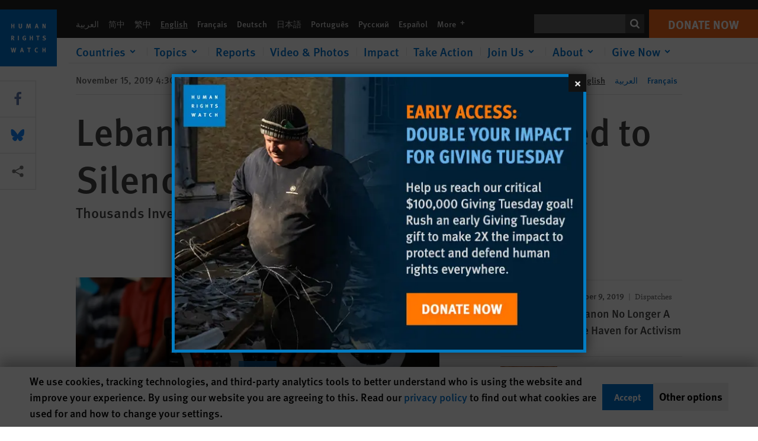

--- FILE ---
content_type: text/css
request_url: https://tags.srv.stackadapt.com/sa.css
body_size: -11
content:
:root {
    --sa-uid: '0-bfa891ef-52bc-54bf-7403-377b807128ad';
}

--- FILE ---
content_type: text/plain; charset=utf-8
request_url: https://tags.srv.stackadapt.com/saq_pxl?uid=4wFlb_SP0vgwXz-m6bQ8gw&is_js=true&landing_url=https%3A%2F%2Fwww.hrw.org%2Fnews%2F2019%2F11%2F15%2Flebanon-defamation-laws-used-silence-critics&t=Lebanon%3A%20Defamation%20Laws%20Used%20to%20Silence%20Critics%20%7C%20Human%20Rights%20Watch&tip=pigq3smqlMXpb_AveU949hUkajMkHzcDInaU8fHNbZY&host=https%3A%2F%2Fwww.hrw.org&l_src=&l_src_d=&u_src=&u_src_d=&shop=false&sa-user-id-v3=s%253AAQAKIOgCA3ytEItkWhI4vSAcaNlzHDB1kkhbEyKb6wCr_vTZELcBGAQgz4WIyQYwAToE_kXKCEIEFm0wng.4i8V%252BA3gb6cyLXEIC0dCys%252BqjxW7b4JKCYgFnnt1bvU&sa-user-id-v2=s%253Av6iR71K8VL90Azd7gHEorRJ1vd8.%252FNpkOz%252FP%252F5NNXHooxsrH8xqH%252BcIp5EwDIqwQ97%252FQeU4&sa-user-id=s%253A0-bfa891ef-52bc-54bf-7403-377b807128ad.qmVw%252FzwNEaJ%252B9lK9taR1%252FncQyGB0wyyYEoNz0GpEreQ
body_size: 71
content:
{"conversion_tracker_uids":null,"retargeting_tracker_uids":["F73KtsaSEicf1OwYYmsRYg","DbsaKbCU2x8SYVwQwJGKrk","qO3FrZCGFC4LQGiBjtLEw8"],"lookalike_tracker_uids":null}